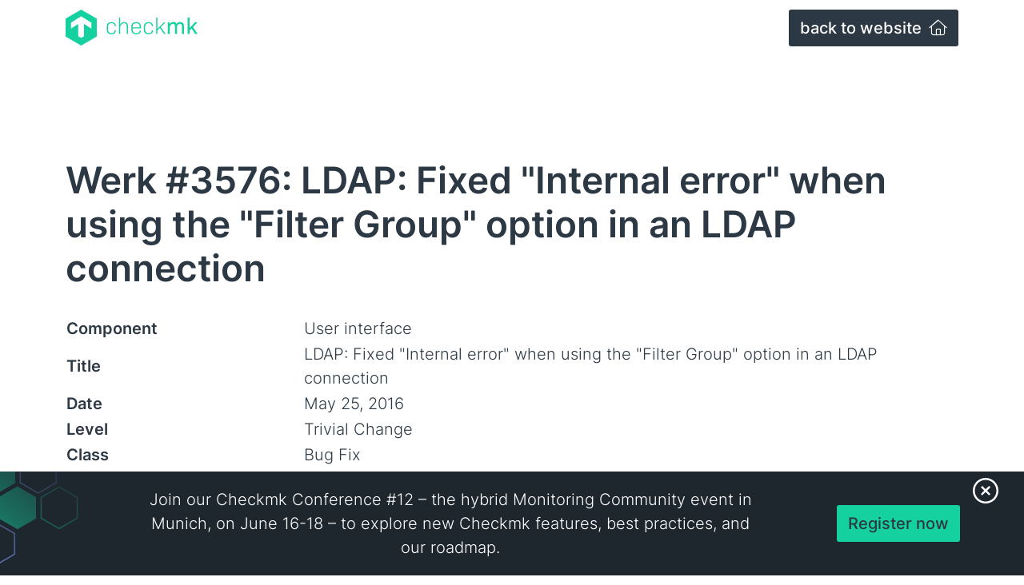

--- FILE ---
content_type: text/html; charset=UTF-8
request_url: https://checkmk.com/werk/3576
body_size: 5877
content:
<!DOCTYPE html>
<html lang="en">
<head prefix="og: http://ogp.me/ns# fb: http://ogp.me/ns/fb# website: http://ogp.me/ns/website#">
    <meta charset="UTF-8">
    <meta http-equiv="X-UA-Compatible" content="IE=edge">
    <meta name="viewport" content="width=device-width, initial-scale=1.0, shrink-to-fit=no">
    <link rel="stylesheet" href="/packages/tribe29_core/themes/checkmk/css/skins/default.css?id=00381628970a824bc3aae9ee941502df">
    <noscript><link rel="stylesheet" href="/packages/tribe29_core/themes/checkmk/css/skins/default.css?id=00381628970a824bc3aae9ee941502df" media="all"></noscript>
    
  <title>Werk #3576: LDAP: Fixed &quot;Internal error&quot; when using the &quot;Filter Group&quot; option in an LDAP connection</title>

<meta http-equiv="content-type" content="text/html; charset=UTF-8"/>
<meta name="apple-mobile-web-app-title" content="Checkmk"/>
<meta name="application-name" content="Checkmk"/>
<meta name="msapplication-TileColor" content="#FFFFFF"/>
<meta name="msapplication-TileImage" content="/mstile-150x150.png"/>
<meta name="msapplication-config" content="/browserconfig.xml"/>
<meta name="theme-color" content="rgb(44, 56, 67)"/>
<meta property="og:locale" content="en_US"/>
<meta property="og:site_name" content="Checkmk"/>
<meta property="og:title" content="Werk #3576: LDAP: Fixed &quot;Internal error&quot; when using the &quot;Filter Group&quot; option in an LDAP connection"/>
<meta property="og:description" content=""/>
<meta property="og:type" content="website"/>
<meta property="og:url" content="https://checkmk.com/werk"/>
<meta property="og:image" content="https://checkmk.com/packages/tribe29_core/themes/checkmk/images/share_image.png"/>
<meta name="twitter:card" content="summary_large_image"/>
<meta name="twitter:site" content="@checkmk"/>
<meta name="twitter:creator" content="@checkmk"/>
<meta name="twitter:image:alt" content="Werk #3576: LDAP: Fixed &quot;Internal error&quot; when using the &quot;Filter Group&quot; option in an LDAP connection">
<link rel="shortcut icon" href="/favicon.ico" type="image/x-icon"/>
<link rel="icon" href="/favicon.ico" type="image/x-icon">
<link rel="icon" type="image/png" href="/favicon-32x32.png" sizes="32x32"/>
<link rel="icon" type="image/png" href="/favicon-16x16.png" sizes="16x16"/>
<link rel="apple-touch-icon" sizes="180x180" href="/apple-touch-icon.png"/>
<link rel="manifest" href="/manifest.json"/>
<link rel="icon" type="image/png" href="/android-chrome-192x192.png" sizes="192x192"/>
<link rel="mask-icon" href="/safari-pinned-tab.svg" color="#15D1A0"/>
    <script type="text/javascript">
        var CCM_DISPATCHER_FILENAME = "/index.php";
        var CCM_CID = 262;
        var CCM_EDIT_MODE = false;
        var CCM_ARRANGE_MODE = false;
        var CCM_IMAGE_PATH = "/concrete/images";
        var CCM_APPLICATION_URL = "https://checkmk.com";
        var CCM_REL = "";
        var CCM_ACTIVE_LOCALE = "en_US";
        var CCM_USER_REGISTERED = false;
    </script>

<meta name="description" content="This exception occured when a user which is not in the group tried to log in to the GUI.">
<link rel="canonical" href="https://checkmk.com/werk/3576">
<link href="/application/files/cache/css/c0f9335dc4f8406913fb5698c0e43ee357b6ed60.css?ccm_nocache=481fae46336af935a96b60b8186a8d0ffb7fe2ea" rel="stylesheet" type="text/css" media="all" data-source="/application/../packages/tribe29_core/css/features/highlight/frontend.css?ccm_nocache=481fae46336af935a96b60b8186a8d0ffb7fe2ea /concrete/css/features/imagery/frontend.css?ccm_nocache=481fae46336af935a96b60b8186a8d0ffb7fe2ea /application/../packages/tribe29_core/css/features/swiper/frontend.css?ccm_nocache=481fae46336af935a96b60b8186a8d0ffb7fe2ea">
<link href="/application/../packages/tribe29_core/css/features/fontawesome/css/core.css?ccm_nocache=481fae46336af935a96b60b8186a8d0ffb7fe2ea" rel="stylesheet" type="text/css" media="all">
<link href="/application/../packages/tribe29_core/css/features/fontawesome/css/light.css?ccm_nocache=481fae46336af935a96b60b8186a8d0ffb7fe2ea" rel="stylesheet" type="text/css" media="all">
<link href="/application/../packages/tribe29_core/css/features/fontawesome/css/brands.css?ccm_nocache=481fae46336af935a96b60b8186a8d0ffb7fe2ea" rel="stylesheet" type="text/css" media="all">
<!-- Cookie Consent -->
<script src="https://consent.cookiefirst.com/sites/checkmk.com-d95e75e2-94c0-422e-94cf-e0e0df1cab4a/consent.js" data-silent-mode="true" async></script>
<script>
    function load_script(e) {
        const servicesConsent = e.detail || {};

        const triggerGtm = Object.entries(servicesConsent).some(([key, value]) => {
            if (key === 'cookiefirst') return false;
            return value === true;
        });

        if (triggerGtm) {
            const script = document.createElement("script");
            script.textContent = `window.dataLayer = window.dataLayer || [];
              function gtag(){dataLayer.push(arguments);}
                  gtag('consent', 'default', {
                  'ad_storage': 'denied',
                  'ad_user_data': 'denied',
                  'ad_personalization': 'denied',
                  'analytics_storage': 'denied'
              });
            `;
            const gtmScript = document.createElement("script");
            gtmScript.textContent = `(function(w,d,s,l,i){w[l]=w[l]||[];w[l].push({'gtm.start':
                new Date().getTime(),event:'gtm.js'});var f=d.getElementsByTagName(s)[0],
                j=d.createElement(s),dl=l!='dataLayer'?'&l='+l:'';j.async=true;j.src=
                'https://www.googletagmanager.com/gtm.js?id='+i+dl;f.parentNode.insertBefore(j,f);
                })(window,document,'script','dataLayer','GTM-NJ3VGL8');
            `;

            document.head.appendChild(script);
            document.head.appendChild(gtmScript);

            const gtmNoscript = document.createElement("noscript");
            gtmNoscript.innerHTML = `<iframe src="https://www.googletagmanager.com/ns.html?id=GTM-NJ3VGL8"
            height="0" width="0" style="display:none;visibility:hidden"></iframe>`;
            document.body.insertBefore(gtmNoscript, document.body.firstChild);
        }
    }

    window.addEventListener("cf_services_consent", load_script);
    window.addEventListener("cf_services_consent_loaded", load_script);
</script></head>
<body>
<div class="theme-checkmk ccm-page ccm-page-id-262 ">
<div class="d-flex flex-column min-vh-100">
    <header class="header">
                <section class="header__main container">
            <div class="header__main__wrapper">
                <div class="d-flex justify-content-between w-100 werk_page">
                    <a href="/"
                       class="header__logo logo"
                       title="Checkmk">
                        <svg id="Ebene_2" data-name="Ebene 2" xmlns="http://www.w3.org/2000/svg" width="11115.53" height="3032.26" xmlns:xlink="http://www.w3.org/1999/xlink" viewBox="0 0 11115.53 3032.26">
    <defs>
        <clipPath id="clippath">
            <path d="M10269.48,2059.89V656.27h169.21v899.51l457.69-488.24h211.51l-380.72,403.63,388.36,588.12h-202.11l-303.75-465.33-170.97,178.61v286.72h-169.21v.59Zm-1657.43,0v-991.76h143.95l5.88,155.7c78.73-122.79,176.85-178.61,311.39-178.61s232.66,59.34,273.2,172.73c82.84-122.79,184.49-172.73,311.39-172.73,198,0,307.87,119.27,307.87,338.42v676.84h-169.21v-663.91c0-132.78-57.58-196.24-161.57-196.24s-188.6,65.22-261.45,209.75v649.81h-169.21v-663.32c0-132.78-57.58-196.24-161.57-196.24s-188.6,65.22-261.45,219.15v640.41h-169.21Zm-988.23,0V656.27h107.52v967.08l549.93-548.17h138.66l-403.63,401.87,411.27,582.24h-131.02l-357.81-505.87-207.4,203.87v301.99h-107.52v.59Zm-638.06,22.91c-257.34,0-401.87-146.3-401.87-417.15v-196.24c0-270.85,142.18-417.15,400.11-417.15,238.54,0,374.85,125.14,384.25,340.18h-103.99c-11.75-165.1-105.76-246.18-276.73-246.18-198,0-296.12,107.52-296.12,329.02v184.49c0,220.91,98.12,329.02,296.12,329.02,170.97,0,265.56-80.49,276.73-246.18h103.99c-9.4,211.51-142.18,340.18-382.48,340.18Zm-1343.69-584.01h601.63v-21.15c0-223.26-98.12-330.78-301.99-330.78s-299.64,107.52-299.64,330.78v21.15h0Zm309.04,584.01c-269.09,0-417.15-146.3-417.15-417.15v-196.24c0-270.85,143.95-417.15,407.75-417.15s405.4,146.3,405.4,417.15v121.03h-705.04v67.57c0,223.26,99.88,330.78,305.52,330.78,176.85,0,276.73-80.49,288.48-217.39h103.99c-13.51,202.11-156.28,311.39-388.95,311.39Zm-1452.97-22.91V656.27h107.52v592.23c82.84-132.78,196.24-196.24,341.94-196.24,203.87,0,307.87,122.79,307.87,355.46v651.57h-107.52v-640.41c0-180.96-69.33-269.09-217.39-269.09-138.66,0-246.18,76.97-324.91,255.58v653.92h-107.52v.59Zm-638.65,22.91c-257.34,0-401.87-146.3-401.87-417.15v-196.24c0-270.85,142.18-417.15,400.11-417.15,238.54,0,374.85,125.14,384.25,340.18h-103.99c-11.75-165.1-105.76-246.18-276.73-246.18-198,0-296.12,107.52-296.12,329.02v184.49c0,220.91,98.12,329.02,296.12,329.02,170.97,0,265.56-80.49,276.73-246.18h103.99c-9.4,211.51-142.18,340.18-382.48,340.18Z" style="fill: #15D1A0;"/>
        </clipPath>
        <clipPath id="clippath-1">
            <rect x="-2853.06" y="-6530.43" width="29295.56" height="16479.12" style="fill: #15D1A0;"/>
        </clipPath>
        <clipPath id="clippath-2">
            <path d="M450.05,1103.97v503.52l616.91-398.93v1038.17l243.24,140.42,243.24-140.42V1209.14l616.91,398.93v-503.52l-860.15-539.35L450.05,1103.97ZM1310.79,0l1310.79,757.92v1516.42l-1310.79,757.92L0,2274.93V758.5L1310.79,0Z" style="fill: none;"/>
        </clipPath>
        <clipPath id="clippath-3">
            <rect x="-2853.06" y="-6530.43" width="29295.56" height="16479.12" style="fill: #15D1A0;"/>
        </clipPath>
    </defs>
    <g id="Layer_1" data-name="Layer 1">
        <g>
            <g style="clip-path: url(#clippath);">
                <g style="clip-path: url(#clippath-1);">
                    <rect x="3381.84" y="579.89" width="7810.07" height="1579.29" style="fill: #15D1A0;"/>
                </g>
            </g>
            <g style="clip-path: url(#clippath-2);">
                <g style="clip-path: url(#clippath-3);">
                    <rect x="-76.38" y="-76.38" width="2773.74" height="3185.6" style="fill: #15D1A0;"/>
                </g>
            </g>
        </g>
    </g>
</svg>
                    </a>
                    <a class="btn btn-secondary referer" href="/">
                        back to website <em class="fa-solid fa-home ms-1"></em>
                    </a>
                </div>
            </div>
        </section>
    </header>
    <main class="flex-grow-1">
        <div class="page__content block__margin__top--small">
            <div class="container">
    <div class="row">
        <div class="col-12">
            <div class="block__margin__bottom--small block__padding__top--small">
                <h1 class="block__margin__bottom--extra-small">Werk #3576: LDAP: Fixed "Internal error" when using the "Filter Group" option in an LDAP connection</h1>
                <table class="block__margin__bottom--extra-small">
                    <tbody>
                    <tr>
                        <td class="pe-4 fw-bold">Component</td>
                        <td>User interface</td>
                    </tr>
                    <tr>
                        <td class="pe-4 fw-bold">Title</td>
                        <td>LDAP: Fixed "Internal error" when using the "Filter Group" option in an LDAP connection</td>
                    </tr>
                    <tr>
                        <td class="pe-4 fw-bold">Date</td>
                        <td>May 25, 2016</td>
                    </tr>
                    <tr>
                        <td class="pe-4 fw-bold">Level</td>
                        <td>Trivial Change</td>
                    </tr>
                    <tr>
                        <td class="pe-4 fw-bold">Class</td>
                        <td>Bug Fix</td>
                    </tr>
                    <tr>
                        <td class="pe-4 fw-bold">Compatibility</td>
                        <td>Compatible - no manual interaction needed</td>
                    </tr>
                                                                <tr>
                            <td class="pe-4 fw-bold d-flex">
                                Checkmk versions & editions</td>
                            <td>
                                <table class="table table-striped">
                                    <tbody>
                                                                            <tr>
                                            <th class="py-1 min-w-150px" scope="row">
                                                1.4.0i1                                            </th>
                                            <td class="py-1">Checkmk Raw (CRE), Checkmk Enterprise (CEE), Checkmk MSP (CME)</td>
                                        </tr>
                                                                            <tr>
                                            <th class="py-1 min-w-150px" scope="row">
                                                1.2.8p2                                            </th>
                                            <td class="py-1">Checkmk Raw (CRE), Checkmk Enterprise (CEE), Checkmk MSP (CME)</td>
                                        </tr>
                                                                        </tbody>
                                </table>
                            </td>
                        </tr>
                                        </tbody>
                </table>
                <p>This exception occured when a user which is not in the group tried to log in to the GUI.</p>                <p><a href="https://checkmk.com/werks">To the list of all Werks</a></p>
            </div>
        </div>
    </div>
</div>
        </div>
    </main>
    <footer class="footer">
        <div class="footer__bottom">
            <div class="container">
                <div class="row align-items-center">
                    <div class="col-12 large text-center">
                        <p class="mb-0 text-ash text-size-14">The Checkmk logo (formerly known as Check_MK) is a trademark of Checkmk GmbH. ©2026 Checkmk GmbH. All rights reserved.</p>
                        

    <nav class="link-block__links--inline d-flex align-items-center justify-content-center">
<div class="link-block__item--inline"><a class="link-block__link--inline me-4" href="#" onclick="cookiefirst_show_settings();">Update cookie preferences</a></div>
</nav>

                    </div>
                </div>
            </div>
        </div>
    </footer>
</div>
    <div class="footer__banner">
        <div class="footer__banner__close">
            <button class="footer__banner__close__button"
                    type="button" name="closeBottomBanner"
                    title="Close banner"
                    id="closeBottomBanner"
            >
                <span class="sr-only"></span>
            </button>
        </div>
        <div class="footer__banner__content">
            

    <div class="footer__banner__content__center">
<p>Join our Checkmk Conference #12 – the hybrid Monitoring Community event in Munich, on June 16-18 – to explore new Checkmk features, best practices, and our roadmap.</p>
</div>

<div class="footer__banner__content__right"><a class="btn btn-primary" id="conferenceBannerButton" href="https://conference.checkmk.com/">Register now</a></div>

        </div>
    </div>
</div>
<script type="application/ld+json">
{
  "@context": "https://schema.org",
  "@type": "SoftwareApplication",
  "downloadUrl": "https://checkmk.com/download",
  "name": "checkmk",
  "softwareVersion": "2.0.0",
  "applicationCategory": "Systems Management",
  "applicationSubCategory": "IT Monitoring",
  "featureList": "https://checkmk.com/product/features",
  "releaseNotes": "https://checkmk.com/werks",
  "image": "https://checkmk.com/checkmk_logo.png",
  "screenshot": "https://checkmk.com/application/files/thumbnails/extra_small/2816/1521/8125/light-dark-v2.png",
  "operatingSystem": "RedHat, CentOS, SLES, Debian, Ubuntu, Docker, VMware ESXi, VirtualBox",
  "description": "Checkmk - the software for effective IT monitoring. Easy installation, best-in-class scalability and a broad range of features.",
  "keywords": "IT monitoring, Server Monitoring, Network Monitoring, Database Monitoring",
  "aggregateRating": {
    "@type": "AggregateRating",
    "ratingValue": "4.7",
    "bestRating": "5",
    "worstRating": "1",
    "reviewCount": "114"
  },
  "review": [
    {
      "@type": "Review",
      "author": {
        "@type": "Person",
        "name": "Marius P"
      },
      "datePublished": "2019-01-13",
      "description": "Checkmk in just a few minutes after being installed will provide you with deep insight and visibility into your systems and applications. Auto-discovery of services is a time saving feature that gets you up and running very quickly.",
      "name": "Best in-class IT monitoring",
      "reviewRating": {
        "@type": "Rating",
        "bestRating": "5",
        "ratingValue": "5",
        "worstRating": "1"
      }
    },
    {
      "@type": "Review",
      "author": {
        "@type": "Person",
        "name": "Michael F"
      },
      "datePublished": "2019-04-08",
      "description": "Checkmk is a very intuitive, easy to use and easy to setup monitoring system. It scales perfect vertically and also horizontal. It provides already a huge amount of monitoring functionalities for a lot of environments and it is quite simple extensible with own functionalities. Beside state based monitoring it has also a complete solution to integrate event based monitoring. With the Business Intelligence we are able to picture our mission critical processes in monitoring and able to simulate the impact of outages to the business.",
      "name": "The best monitoring solution we could found at the market.",
      "reviewRating": {
        "@type": "Rating",
        "bestRating": "5",
        "ratingValue": "5",
        "worstRating": "1"
      }
    },
    {
      "@type": "Review",
      "author": {
        "@type": "Person",
        "name": "Lucas"
      },
      "datePublished": "2020-07-01",
      "description": "Within our Smart Cities projects, we work with multiple components such as City Platforms, Databases, Servers, etc. All these resources can be easily monitored with Checkmk, indicating system failures to act quickly. It is based on Nagios, being even more powerful. Lets you customize notifications.",
      "name": "Open source monitoring",
      "reviewRating": {
        "@type": "Rating",
        "bestRating": "5",
        "ratingValue": "4.5",
        "worstRating": "1"
      }
    }
  ],
  "sameAs": [
    "https://www.facebook.com/checkmk",
    "https://twitter.com/checkmk",
    "https://www.linkedin.com/showcase/checkmk/",
    "https://www.youtube.com/c/checkmk-channel",
    "https://www.g2.com/products/checkmk",
    "https://en.wikipedia.org/wiki/Check_MK",
    "https://github.com/Checkmk/checkmk",
    "https://www.gartner.com/reviews/market/it-infrastructure-monitoring-tools/vendor/tribe29/product/checkmk",
    "https://www.capterra.com.de/software/181692/check-mk"
  ],
  "creator": {
    "@type": "Organization",
    "name": "Checkmk GmbH",
    "slogan": "The Checkmk company",
    "description": "Checkmk is the company developing Checkmk – an all-in-one IT monitoring software available both as an open-source and a commercial version.",
    "url": "https://checkmk.com",
    "logo": "https://checkmk.com/checkmk_logo.png",
    "image": "https://checkmk.com/checkmk_logo.png",
    "telephone": "+49 89 9982 097-00",
    "email": "info@checkmk.com",
    "numberOfEmployees": "150",
    "address": {
      "@type": "PostalAddress",
      "addressLocality": "Munich, Germany",
      "addressRegion": "Bavaria",
      "postalCode": "81667",
      "streetAddress": "Kellerstraße 27"
    },
    "contactPoint": {
      "@type": "ContactPoint",
      "telephone": "+49 89 9982 097-00",
      "contactType": "Customer support"
    },
    "sameAs": [
      "https://www.facebook.com/tribe29.software",
      "https://www.linkedin.com/company/tribe29",
      "https://www.xing.com/companies/tribe29gmbh"
    ]
  }
}
</script>
<script type="text/javascript" src="/application/../packages/tribe29_core/js/features/highlight/frontend.js?ccm_nocache=481fae46336af935a96b60b8186a8d0ffb7fe2ea"></script>
<script type="text/javascript" src="/concrete/../../concrete/js/jquery.js?ccm_nocache=481fae46336af935a96b60b8186a8d0ffb7fe2ea"></script>
<script type="text/javascript" src="/concrete/js/bootstrap.js?ccm_nocache=3d999b7b9205a68eddce467e76d639abc785107d"></script>
<script type="text/javascript" src="/concrete/js/vue.js?ccm_nocache=481fae46336af935a96b60b8186a8d0ffb7fe2ea"></script>
<script type="text/javascript" src="/application/files/cache/js/8a831fb4c023411d81e5d62205f8617f57c83746.js?ccm_nocache=481fae46336af935a96b60b8186a8d0ffb7fe2ea" data-source="/concrete/js/features/imagery/frontend.js?ccm_nocache=481fae46336af935a96b60b8186a8d0ffb7fe2ea /application/../packages/tribe29_core/js/features/swiper/frontend.js?ccm_nocache=481fae46336af935a96b60b8186a8d0ffb7fe2ea /application/../packages/tribe29_core/js/features/mediaCheck/frontend.js?ccm_nocache=481fae46336af935a96b60b8186a8d0ffb7fe2ea"></script>
<script type="text/javascript" src="/packages/tribe29_core/themes/checkmk/js/app.min.js?id=dc8af49decb6fb69354f0b280c9cb98e"></script>
</body>
</html>
